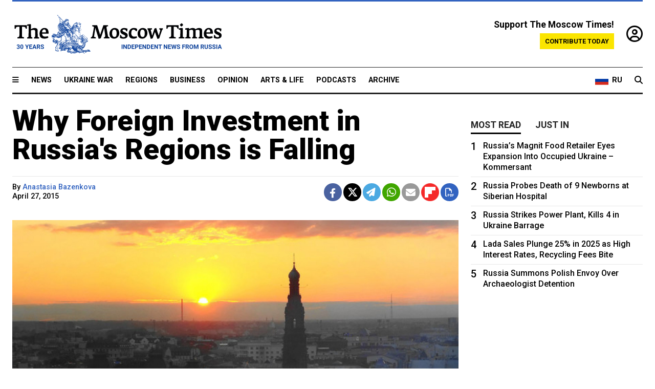

--- FILE ---
content_type: text/html; charset=UTF-8
request_url: https://www.themoscowtimes.com/2015/04/27/why-foreign-investment-in-russias-regions-is-falling-a46146
body_size: 13346
content:
<!DOCTYPE html>
<html lang="en">

<head>
  <meta name="googlebot" content="noarchive">

  <base href="https://www.themoscowtimes.com/" />
  <meta charset="utf-8">
  <meta http-equiv="X-UA-Compatible" content="IE=edge,chrome=1">
  <meta name="viewport" content="width=device-width, initial-scale=1" />
  <meta name="theme-color" content="#5882b5">
  <link rel="shortcut icon" href="https://static.themoscowtimes.com/img/icons/favicon.ico">

  <link rel="publisher" href="https://plus.google.com/114467228383524488842" />

  <link rel="apple-touch-icon-precomposed" sizes="152x152"
    href="https://static.themoscowtimes.com/img/icons/apple-touch-icon-152x152.png">
  <link rel="apple-touch-icon-precomposed" sizes="144x144"
    href="https://static.themoscowtimes.com/img/icons/apple-touch-icon-144x144.png">
  <link rel="apple-touch-icon-precomposed" sizes="120x120"
    href="https://static.themoscowtimes.com/img/icons/apple-touch-icon-120x120.png">
  <link rel="apple-touch-icon-precomposed" sizes="114x114"
    href="https://static.themoscowtimes.com/img/icons/apple-touch-icon-114x114.png">
  <link rel="apple-touch-icon-precomposed" sizes="76x76"
    href="https://static.themoscowtimes.com/img/icons/apple-touch-icon-76x76.png">
  <link rel="apple-touch-icon-precomposed" sizes="72x72"
    href="https://static.themoscowtimes.com/img/icons/apple-touch-icon-72x72.png">
  <link rel="apple-touch-icon-precomposed" href="https://static.themoscowtimes.com/img/icons/apple-touch-icon-57x57.png">

  <meta property="og:site_name" content="The Moscow Times" />

  <meta property="fb:admins" content="1190953093,691361317" />
  <meta property="fb:app_id" content="1446863628952411" />

  <meta name="twitter:site" content="@MoscowTimes">
  <meta name="twitter:creator" content="@MoscowTimes">
  <meta property="twitter:account_id" content="19527964">
  <meta name="twitter:card" content="summary_large_image"> <!-- or summary -->

  
<title>Why Foreign Investment in Russia's Regions is Falling</title>

	<link rel="canonical" href="https://www.themoscowtimes.com/2015/04/27/why-foreign-investment-in-russias-regions-is-falling-a46146">

	<meta name="keywords" content="">
	<meta name="news_keywords" content="">
	<meta name="description" content="  Ninety-five percent of Russian regions are unattractive to foreign investors, a study released last week in Moscow found, in a sign that investment is likely to remain sluggish after Russia emerges from a deep recession.">
	<meta name="thumbnail" content="https://static.themoscowtimes.com/image/320/b6/5da9bf25d38b4b7e89c8373830b82df5.jpg">
	<meta name="author" content="Anastasia Bazenkova">

	<meta property="og:url" content="https://www.themoscowtimes.com/2015/04/27/why-foreign-investment-in-russias-regions-is-falling-a46146">
	<meta property="og:title" content="Why Foreign Investment in Russia&#039;s Regions is Falling">
	<meta property="og:description" content="  Ninety-five percent of Russian regions are unattractive to foreign investors, a study released last week in Moscow found, in a sign that investment is likely to remain sluggish after Russia emerges from a deep recession.">
	<meta property="og:image" content="https://static.themoscowtimes.com/image/og/7c/46146__7cbf8542c92afd2ceaa934b5b9ec360a.jpg">
	<meta property="og:image:width" content="1200">
	<meta property="og:image:height" content="630">
	<meta property="article:author" content="Anastasia Bazenkova">
	<meta property="article:content_tier" content="free">
	<meta property="article:modified_time" content="2026-01-14T09:36:03+03:00">
	<meta property="article:published_time" content="2015-04-27T20:46:38+03:00">
	<meta property="article:publisher" content="https://www.facebook.com/MoscowTimes">
	<meta property="article:section" content="news">
	<meta property="article:tag" content="">
	<meta property="twitter:title" content="Why Foreign Investment in Russia&#039;s Regions is Falling">
	<meta property="twitter:description" content="  Ninety-five percent of Russian regions are unattractive to foreign investors, a study released last week in Moscow found, in a sign that investment is likely to remain sluggish after Russia emerges from a deep recession.">
	<meta property="twitter:image:src" content="https://static.themoscowtimes.com/image/og/7c/46146__7cbf8542c92afd2ceaa934b5b9ec360a.jpg">



<script type="application/ld+json" data-json-ld-for-pagemetadata>
	{"@context":"http:\/\/schema.org\/","@type":"NewsArticle","dateCreated":"2019-01-29T14:35:45+03:00","datePublished":"2015-04-27T20:46:38+03:00","dateModified":"2026-01-14T09:36:03+03:00","name":"Why Foreign Investment in Russia's Regions is Falling","headline":"Why Foreign Investment in Russia's Regions is Falling","description":"  Ninety-five percent of\u00a0Russian regions are unattractive to\u00a0foreign investors, a\u00a0study released last week in\u00a0Moscow found, in\u00a0a sign that investment is likely to\u00a0remain sluggish after Russia emerges from\u00a0a deep recession.","keywords":"","articleSection":"news","isAccessibleForFree":true,"mainEntityOfPage":"https:\/\/www.themoscowtimes.com\/2015\/04\/27\/why-foreign-investment-in-russias-regions-is-falling-a46146","url":"https:\/\/www.themoscowtimes.com\/2015\/04\/27\/why-foreign-investment-in-russias-regions-is-falling-a46146","thumbnailUrl":"https:\/\/static.themoscowtimes.com\/image\/320\/b6\/5da9bf25d38b4b7e89c8373830b82df5.jpg","image":{"@type":"ImageObject","url":"https:\/\/static.themoscowtimes.com\/image\/og\/7c\/46146__7cbf8542c92afd2ceaa934b5b9ec360a.jpg","width":1200,"height":630},"publisher":{"@type":"Organization","name":"The Moscow Times","logo":{"@type":"ImageObject","url":"https:\/\/static.themoscowtimes.com\/img\/logo.png","width":50,"height":50}},"inLanguage":{"@type":"Language","name":"English","alternateName":"English"},"printEdition":"5599","creator":"Anastasia Bazenkova","author":{"@type":"Person","name":"Anastasia Bazenkova","description":null,"image":"https:\/\/static.themoscowtimes.com\/avatar_default.jpg","url":"https:\/\/www.themoscowtimes.com\/author\/anastasia-bazenkova","sameAs":"http:\/\/www.twitter.com\/a_bazenkova"}}</script> <script type="application/ld+json" data-json-ld-for-pagemetadata>
	{"@context":"http:\/\/schema.org\/","@type":"BreadcrumbList","itemListElement":[{"@type":"ListItem","position":1,"name":"The Moscow Times","item":"https:\/\/www.themoscowtimes.com\/"},{"@type":"ListItem","position":2,"name":"Business","item":"https:\/\/www.themoscowtimes.com\/business"},{"@type":"ListItem","position":3,"name":"Why Foreign Investment in Russia's Regions is Falling","item":"https:\/\/www.themoscowtimes.com\/2015\/04\/27\/why-foreign-investment-in-russias-regions-is-falling-a46146"}]}</script> 
  <!-- load stylesheets -->
  <link type="text/css" href="https://static.themoscowtimes.com/css/main.css?v=88" rel="stylesheet" media="screen" />
  <!-- Other CSS assets -->
  
  <link rel="dns-prefetch" href="//www.google-analytics.com" />

  <script type="application/ld+json">
  {
    "@context": "http://schema.org",
    "@type": "NewsMediaOrganization",
    "address": {
      "@type": "PostalAddress",
      "addressCountry": "RU",
      "addressLocality": "Moscow",
      "postalCode": "",
      "streetAddress": ""
    },
    "name": "The Moscow Times",
    "email": "general@themoscowtimes.com",
    "telephone": "",
    "url": "https://themoscowtimes.com",
    "logo": "https://static.themoscowtimes.com/img/logo_1280.png"
  }
  </script>

  <script type="application/ld+json">
  {
    "@context": "https://schema.org",
    "@type": "WebSite",
    "url": "https://www.themoscowtimes.com/",
    }
  </script>
  
<!-- Google Tag Manager -->
<script>
	(function (w, d, s, l, i) {
		w[l] = w[l] || [];
		w[l].push({
			"gtm.start": new Date().getTime(),
			event: "gtm.js",
		});
		var f = d.getElementsByTagName(s)[0],
			j = d.createElement(s),
			dl = l != "dataLayer" ? "&l=" + l : "";
		j.async = true;
		j.src = "https://www.googletagmanager.com/gtm.js?id=" + i + dl;
		f.parentNode.insertBefore(j, f);
	})(window, document, "script", "dataLayer", "GTM-TR8JKK");
</script>
<!-- End Google Tag Manager -->

<!-- Global site tag (gtag.js) - GA4 -->
<script
	async
	src="https://www.googletagmanager.com/gtag/js?id=G-7PDWRZPVQJ"
></script>
<script>
	window.dataLayer = window.dataLayer || [];
	function gtag() {
		dataLayer.push(arguments);
	}
	gtag("js", new Date());
	gtag("config", "G-7PDWRZPVQJ", {
		send_page_view: false,
	});
</script>

<!-- Yandex Zen -->
<meta name="yandex-verification" content="45c6975db53b11d6" /></head>


<body class="article-item" y-use="Main">
  <!-- Google Tag Manager (noscript) -->
<noscript><iframe
		src="https://www.googletagmanager.com/ns.html?id=GTM-TR8JKK"
		height="0"
		width="0"
		style="display: none; visibility: hidden"></iframe>
</noscript>
<!-- End Google Tag Manager (noscript) -->




  
<div y-use="ProgressBar" class="progress-bar"></div>


   
<div class="container">
  <div class="site-header py-3 hidden-xs">
	<a href="https://www.themoscowtimes.com/" class="site-header__logo" title="The Moscow Times - Independent News from Russia" >
		<img src="https://static.themoscowtimes.com/img/logo_tmt_30_yo.svg" alt="The Moscow Times"  />
	</a>

		<div class="site-header__contribute contribute-teaser hidden-xs">
		<div class="contribute-teaser__cta mb-1">Support The Moscow Times!</div>
		<a class="contribute-teaser__button"
		   href="https://www.themoscowtimes.com/contribute?utm_source=contribute&utm_medium=internal-header"
		   class="contribute-teaser__cta">Contribute today</a>
	</div>


	<div class="site-header__account">
		<div class="identity" aria-label="[[account]]">
	<a y-name="signin" href="https://www.themoscowtimes.com/account" class="identity__signin">
		<i class="fa fa-user-circle-o"></i>
	</a>


	<div y-name="account" class="identity__account" style="display:none">
		<div class="identity__letter" href="https://www.themoscowtimes.com/account" y-name="letter"></div>
		<div y-name="menu" class="identity__menu" style="display:none">
			<a class="identity__menu__item identity__dashboard" href="https://www.themoscowtimes.com/account">My account</a>
			<a class="identity__menu__item identity__signout" href="https://www.themoscowtimes.com/account/signout">Signout</a>
		</div>
	</div>
</div>	</div>


</div></div>

<div class="container">
	<div class="navigation" y-use="Navigation">

	
<div class="nav-expanded" style="display: none;" y-name="expanded">
	<div class="nav-overlay"></div>
	<div class="nav-container" y-name="container">
		<div class="container">
			<div class="nav-container__inner">
				<div class="nav-expanded__header">
					<div class="nav-expanded__close" y-name="close">&times;</div>
				</div>
				<nav class="">
					<ul class="depth-0" >

<li class="has-child" >
<a href="#" >Sections</a>
<ul class="depth-1" >

<li class="" >
<a href="/" >Home</a>
</li>

<li class="" >
<a href="https://www.themoscowtimes.com/ukraine-war" >Ukraine War</a>
</li>

<li class="" >
<a href="/news" >News</a>
</li>

<li class="" >

</li>

<li class="" >
<a href="/opinion" >Opinion</a>
</li>

<li class="" >
<a href="/business" >Business</a>
</li>

<li class="" >
<a href="/arts-and-life" >Arts and Life</a>
</li>

</ul>

</li>

<li class="has-child" >
<a href="#" ></a>
<ul class="depth-1" >

<li class="" >
<a href="/tag/Regions" >Regions</a>
</li>

<li class="" >
<a href="/podcasts" >Podcasts</a>
</li>

<li class="" >
<a href="/galleries" >Galleries</a>
</li>

<li class="" >
<a href="/newsletters" >Newsletters</a>
</li>

<li class="" >
<a href="/lectures" >TMT Lecture Series</a>
</li>

<li class="" >
<a href="/search" >Archive</a>
</li>

</ul>

</li>

<li class="has-child" >
<a href="#" >Multimedia projects</a>
<ul class="depth-1" >

<li class="" >
<a href="https://mothersanddaughters.themoscowtimes.com/" >Mothers &amp; Daughters</a>
</li>

<li class="" >
<a href="https://generationp.themoscowtimes.com/" >Generation P</a>
</li>

</ul>

</li>

</ul>
				</nav>
			</div>
		</div>
	</div>
</div>


	<nav class="nav-top">
		<div class="menu-trigger" y-name="open"><i class="fa fa-reorder"></i></div>
		<div class="nav-top__logo--xs hidden-sm-up">
			<a href="https://www.themoscowtimes.com/" class="site-header__logo " title="The Moscow Times - Independent News from Russia">
				<img src="https://static.themoscowtimes.com/img/logo_tmt_30_yo.svg" alt="The Moscow Times" />
			</a>
		</div>
		<ul class="nav-top__list" >

<li class="" >
<a href="/news" >News</a>
</li>

<li class="" >
<a href="https://www.themoscowtimes.com/ukraine-war" >Ukraine War</a>
</li>

<li class="" >
<a href="/tag/Regions" >Regions</a>
</li>

<li class="" >
<a href="/business" >Business</a>
</li>

<li class="" >
<a href="/opinion" >Opinion</a>
</li>

<li class="" >
<a href="https://www.themoscowtimes.com/arts-and-life" >Arts &amp; Life</a>
</li>

<li class="" >
<a href="/podcasts" >Podcasts</a>
</li>

<li class="" >
<a href="/search" >Archive</a>
</li>

</ul>

		<div class="nav-top__wrapper">
			<div class="nav-top__extra">
				<a href="https://ru.themoscowtimes.com" class="nav-top__lang-toggle">
					<svg xmlns="http://www.w3.org/2000/svg" viewBox="0 0 9 6" width="26" height="18">
						<rect fill="#fff" width="9" height="3" />
						<rect fill="#d52b1e" y="3" width="9" height="3" />
						<rect fill="#0039a6" y="2" width="9" height="2" />
					</svg>
					<span>RU</span>
				</a>
			</div>
			<a href="https://www.themoscowtimes.com/search" title="Search" class="nav-top__search">
				<i class="fa fa-search"></i>
			</a>
			<div class="nav-top__account hidden-sm-up">
				 <div class="identity" aria-label="[[account]]">
	<a y-name="signin" href="https://www.themoscowtimes.com/account" class="identity__signin">
		<i class="fa fa-user-circle-o"></i>
	</a>


	<div y-name="account" class="identity__account" style="display:none">
		<div class="identity__letter" href="https://www.themoscowtimes.com/account" y-name="letter"></div>
		<div y-name="menu" class="identity__menu" style="display:none">
			<a class="identity__menu__item identity__dashboard" href="https://www.themoscowtimes.com/account">My account</a>
			<a class="identity__menu__item identity__signout" href="https://www.themoscowtimes.com/account/signout">Signout</a>
		</div>
	</div>
</div> 			</div>
		</div>
	</nav>
</div></div>

<div class="container">
	 	<div class="contribute-teaser-mobile hidden-sm-up">
		<div class="contribute-teaser-mobile__cta">
			<span>Support The Moscow Times!</span>
		</div>
		<div class="contribute-teaser-mobile__container">
			<a class="contribute-teaser-mobile__container__button"
			   href="https://www.themoscowtimes.com/contribute?utm_source=contribute&utm_medium=internal-header-mobile"
			   class="contribute-teaser__cta">Contribute today</a>
		</div>

	</div>
 </div>



<article y-use="article.IsIntersecting">

	<!--[[[article:46146]]]-->
	<div class="gtm-section gtm-type" data-section="news"
		data-type="default">
		<!-- Google Tag Manager places Streamads based on these classes -->
	</div>

		<div class="container article-container" id="article-id-46146"
		data-page-id="46146" data-next-id="46145"
		data-article-url="https://www.themoscowtimes.com/2015/04/27/why-foreign-investment-in-russias-regions-is-falling-a46146"
		data-article-title="Why Foreign Investment in Russia's Regions is Falling">
		

		<div class="row-flex gutter-2">
			<div class="col">
								<article class="article article--news">
					<header class="article__header ">
																		<h1><a href="https://www.themoscowtimes.com/2015/04/27/why-foreign-investment-in-russias-regions-is-falling-a46146">Why Foreign Investment in Russia's Regions is Falling</a>
						</h1>
						<h2></h2>
					</header>

					<div class="article__byline byline  ">
						<div class="row-flex">
							<div class="col">
								<div class="byline__details">

																																													
									<div class="byline__details__column">
										<div class="byline__author">
											By <a href="https://www.themoscowtimes.com/author/anastasia-bazenkova" class="byline__author__name" title="Anastasia Bazenkova">Anastasia Bazenkova</a>										</div>


																					<time class="byline__datetime timeago"
												datetime="2015-04-27T20:46:38+03:00" y-use="Timeago">
												April 27, 2015											</time>
																			</div>
								</div>
							</div>

							<div class="col-auto">
								<div class="byline__social">
									<div class="social">
	<a href="https://www.facebook.com/sharer/sharer.php?u=https://www.themoscowtimes.com/2015/04/27/why-foreign-investment-in-russias-regions-is-falling-a46146" class="social__icon social__icon--facebook" target="_blank" title="Share on Facebook"><i class="fa fa-brands fa-facebook"></i></a>
	<a href="https://twitter.com/intent/tweet/?url=https://www.themoscowtimes.com/2015/04/27/why-foreign-investment-in-russias-regions-is-falling-a46146&text=Why Foreign Investment in Russia&#039;s Regions is Falling" class="social__icon social__icon--x-twitter" target="_blank" title="Share on Twitter"><i class="fa fa-brands fa-x-twitter"></i></a>
	<a href="https://telegram.me/share/url?url=https://www.themoscowtimes.com/2015/04/27/why-foreign-investment-in-russias-regions-is-falling-a46146" class="social__icon social__icon--telegram" target="_blank" title="Share on Telegram"><i class="fa fa-paper-plane"></i></a>
	<a href="https://wa.me/?text=https://www.themoscowtimes.com/2015/04/27/why-foreign-investment-in-russias-regions-is-falling-a46146" class="social__icon social__icon--whatsapp"><i class="fa fa-whatsapp" target="_blank" title="Share on WhatsApp"></i></a>
	<a href="/cdn-cgi/l/email-protection#[base64]" class="social__icon social__icon--email"><i class="fa fa-envelope" target="_blank" title="Share with email"></i></a>
	<a href="https://flipboard.com" data-flip-widget="shareflip" class="social__icon social__icon--flipboard" title="Share on Flipboard"><img src="https://static.themoscowtimes.com/img/flipboard_mrrw.png" /></a>
	<a href="https://www.themoscowtimes.com/2015/04/27/why-foreign-investment-in-russias-regions-is-falling-a46146/pdf" class="social__icon social__icon--pdf"><i class="fa fa-file-pdf-o" target="_blank" title="Download as PDF"></i></a>
</div>
								</div>
							</div>
						</div>
					</div>

					
										<figure class="article__featured-image featured-image">
						<img src="https://static.themoscowtimes.com/image/article_1360/b6/5da9bf25d38b4b7e89c8373830b82df5.jpg" />
												<figcaption class="">
							<span class="article__featured-image__caption featured-image__caption">
								A view of Kazan, Tatarstan.							</span>
							<span class="article__featured-image__credits featured-image__credits">
															</span>
						</figcaption>
											</figure>
					

					<div class="article__content-container">
						<div class="article__content" y-name="article-content">
															
																	<div data-id="article-block-type"
										class="article__block article__block--html article__block--column ">
										
<p>Ninety-five percent of&nbsp;Russian regions are unattractive to&nbsp;foreign investors, a&nbsp;study released last week in&nbsp;Moscow found, in&nbsp;a sign that investment is likely to&nbsp;remain sluggish after Russia emerges from&nbsp;a deep recession. </p>
 
<p>Only a&nbsp;few regions are managing to&nbsp;create favorable investment conditions for&nbsp;foreigners, according to&nbsp;an investment attractiveness index presented by&nbsp;Russian ratings agency Expert RA last week.</p>
 
<p>The&nbsp;key reason for&nbsp;the poor investment climate was a&nbsp;lack of&nbsp;support from&nbsp;local authorities, the&nbsp;agency said. </p>
 
<p>&quot;Investment has already fallen in&nbsp;70 percent of&nbsp;regions,&quot; Dmitry Kabalinsky, head of&nbsp;the corporate ratings department at&nbsp;Expert RA, said at&nbsp;the &quot;Regions of&nbsp;Russia: perspectives of&nbsp;development and&nbsp;new opportunities&quot; conference, where the&nbsp;index was revealed.</p>
 
<p>According to&nbsp;state statistics agency Rosstat, investment fell 6.3 percent in&nbsp;the first three months of&nbsp;2015.</p>
 
<p>The&nbsp;weak figures come as Russia's economy is expected to&nbsp;shrink by&nbsp;up to&nbsp;5 percent this year. The&nbsp;price of&nbsp;oil&nbsp;&mdash; the&nbsp;mainstay of&nbsp;Russia's government finances&nbsp;&mdash; has fallen by&nbsp;over 40 percent since a&nbsp;peak last summer, while sanctions imposed by&nbsp;the United States and&nbsp;European Union last year over Moscow's actions in&nbsp;Ukraine have curbed the&nbsp;flow of&nbsp;Western cash to&nbsp;Russia. </p>
 
<p>Cash transfers from&nbsp;Moscow to&nbsp;the regions&nbsp;&mdash; a&nbsp;key source of&nbsp;local income&nbsp;&mdash; have fallen over the&nbsp;past five years by&nbsp;25 percent, said Kabalinsky. </p>
 
<p>The&nbsp;World Bank warned earlier this month that Russia faces an&nbsp;&quot;era of&nbsp;small potential growth&quot; due in&nbsp;part to&nbsp;weak investment.</p>
 
<p>But the&nbsp;crisis also has its advantages for&nbsp;foreign investors, according to&nbsp;Kabalinsky. Before last year, production costs in&nbsp;Russia were higher than in&nbsp;the United States and&nbsp;Europe, but a&nbsp;sharp devaluation of&nbsp;the ruble has reversed this, swelling the&nbsp;buying power of&nbsp;foreign currency investors.</p>
 
<p>The&nbsp;ruble has fallen by&nbsp;35 percent to&nbsp;the U.S. dollar since the&nbsp;start of&nbsp;2014.</p>
 
<p>According to&nbsp;a regional investment climate rating conducted last year by&nbsp;the Agency for&nbsp;Strategic Initiatives, a&nbsp;government-sponsored organization meant to&nbsp;provide support for&nbsp;Russian and&nbsp;foreign investors, the&nbsp;most successful regions at&nbsp;luring investors and&nbsp;implementing investment projects over the&nbsp;past five years are the&nbsp;Kaluga and&nbsp;Lipetsk regions in&nbsp;central Russia, the&nbsp;republic of&nbsp;Tatarstan, the&nbsp;Sverdlovsk region in&nbsp;the Urals and&nbsp;the Kostroma region to&nbsp;the north of&nbsp;Moscow. </p>
 
<p>Of&nbsp;these regions, only Tatarstan has a&nbsp;well-developed oil industry.</p>
 
<p>&quot;The regions that have showed great success in&nbsp;attracting investment do not have the&nbsp;resources that the&nbsp;oil regions do,&quot; Svetlana Chupsheva, the&nbsp;agency's corporate director, said at&nbsp;the conference.</p>
 
<p>The&nbsp;best-performing regions achieved their results through well-developed organizational and&nbsp;informational investor support mechanisms, development of&nbsp;transportation systems and&nbsp;efficient processing of&nbsp;documents, the&nbsp;Agency for&nbsp;Strategic Initiatives said.</p>
 
<p>Any region could implement these measures, but they don't, Chupsheva said.</p>
 
<p>Many regions still see the&nbsp;arrival of&nbsp;foreign companies as something dangerous.</p>
 
<p>&quot;When we go to&nbsp;towns with populations under one million, we often still have to&nbsp;explain to&nbsp;the heads of&nbsp;the regions that we will not ruin local business, but will contribute to&nbsp;its development,&quot; said Galina Panina, communications manager at&nbsp;French construction goods retailer Leroy Merlin.</p>
 
<p>Regional administrations have only begun to&nbsp;understand that foreign investment can boost the&nbsp;local business in&nbsp;recent years, Panina said.</p>
 
<p>Expert RA surveyed investors in&nbsp;seven Russian regions and&nbsp;named the&nbsp;biggest challenges facing investors in&nbsp;Russia as inefficient support from&nbsp;the local administration, poor protection against corruption, difficulties in&nbsp;connecting to&nbsp;electricity and&nbsp;running water and&nbsp;obtaining licenses and&nbsp;permits.</p>
 
<p>National legislation provides equal regulations for&nbsp;working with entrepreneurs, but there is a&nbsp;dramatic gap between the&nbsp;regions at&nbsp;the top of&nbsp;the index and&nbsp;those at&nbsp;the bottom.</p>
 
<p>In&nbsp;Tatarstan, obtaining a&nbsp;construction permit requires 40 days, while the&nbsp;worst rate among the&nbsp;regions is 530 days, according to&nbsp;Chupsheva, who did not name the&nbsp;region in&nbsp;question.</p>
 
<p>Expert RA's index singled out the&nbsp;Tuva republic and&nbsp;the republic of&nbsp;Ingushetia as regions with extremely high investment risks and&nbsp;low potential. </p>
 
<p>The&nbsp;index put Moscow came first for&nbsp;investment potential, followed by&nbsp;the Moscow region, St. Petersburg and&nbsp;the Krasnodar region. </p>
 
<p>Yet, despite the&nbsp;constraints, some investors still see opportunities.</p>
 
<p>Thomas Kerhuel, commercial director at&nbsp;Franco-Russian Chamber of&nbsp;Commerce, said that &quot;Russian regions have a&nbsp;huge potential due to&nbsp;the increasing purchasing power caused by&nbsp;the rising standard of&nbsp;living.&quot; </p>
 
<p>Household wealth in&nbsp;Russia raced upward in&nbsp;the 2000s, but began to&nbsp;fall last year as the&nbsp;economic crisis deepened.  </p>
 
<p>The&nbsp;Kaluga region has been creative about luring foreigners, building 10 huge industrial parks and&nbsp;allowing investors direct contact with the&nbsp;governor, according to&nbsp;Alexei Laptev, the&nbsp;first deputy governor. </p>
 
<p>Laptev said that since 2006 the&nbsp;Kaluga region has attracted about 2.5 billion dollars of&nbsp;investment each year, or a&nbsp;total of&nbsp;more than 14 billion dollars, half of&nbsp;which is foreign direct investment.</p>
 
<p>Direct access to&nbsp;the governor has also been introduced by&nbsp;the governor of&nbsp;the Ulyanovsk region, and&nbsp;has gone down a&nbsp;treat with investors. </p>
 
<p>Development in&nbsp;the Russian regions always starts with meeting local authorities, because companies are dependent at&nbsp;every stage on&nbsp;regional governments, said Kryshtof Tkachik, director of&nbsp;regional expansion of&nbsp;Leroy Merlin Russia.</p>
 
<p>&quot;It's much easy to&nbsp;go to&nbsp;a region where the&nbsp;authorities are open for&nbsp;a dialogue,&quot; said Leroy Merlin's Panina. </p>
 
<p>&quot;If direct contact with every mayor or governor was possible, a&nbsp;lot more could be done to&nbsp;improve the&nbsp;investment climate in&nbsp;the regions,&quot; she said.</p>
 
<div class="articlebottom"> 
  <div class="vtext"> 
    <p>Contact the&nbsp;author at&nbsp;<a href="/cdn-cgi/l/email-protection#0f6d66757d6a7f607d7b6a7d4f66626a6b666e217d7a"><span class="__cf_email__" data-cfemail="9af8f3e0e8ffeaf5e8eeffe8daf3f7fffef3fbb4e8ef">[email&#160;protected]</span></a> 
      <br />
     </p>
   </div>
 </div>
 
<p></p>
 																				
									</div>
																					</div>

						
						
						<div class="article__bottom">

						</div>

						
						
						<div class="hidden-md-up">
																											</div>
						
						<div class="">
							
<div
	class="newsletterbanner newsletterbanner--article mb-3"
	y-use="newsletter.Banner"
	data-newsletter="newsletter"
	data-url="https://www.themoscowtimes.com/newsletter"
>
	<h4 class="newsletterbanner__title">Sign up for our free weekly newsletter</h4>
	<div class="newsletterbanner__teaser">
		Our weekly newsletter contains a hand-picked selection of news, features, analysis and more from The Moscow Times. You will receive it in your mailbox every Friday. Never miss the latest news from Russia.		<a href="https://www.themoscowtimes.com/newsletterpreview/article" target="_blank" class="newsletterbanner__teaser__link">Preview</a>
	</div>
	<div>
		<div class="newsletterbanner__inputs">
			<input class="newsletterbanner__email" type="email" placeholder="Your email" y-name="email" />
			<input class="newsletterbanner__name" type="text" placeholder="Your name" y-name="name" />
			<button class="newsletterbanner__button button button--color-3" y-name="submit">Subscribe</button>
		</div>
		<span class="newsletterbanner__disclaimer">
			<em>Subscribers agree to the <a href="https://www.themoscowtimes.com/page/privacy-policy">Privacy Policy</a> </em>
		</span>
		<div class="newsletterbanner__error" y-name="error" style="display:none"></div>
		<div class="newsletterbanner__message" y-name="done" style="display:none">We sent a confirmation to your email. Please confirm your subscription.</div>
	</div>
</div>						</div>

												<div 
	class="contribute-article p-3 mb-3" 
	y-use="contribute2.Article" 
	data-contribute="https://www.themoscowtimes.com/contribute"
	data-remind="https://www.themoscowtimes.com/contribute2/remind"
>
		<p><strong>A Message from The Moscow Times:</strong></p>
	<p>Dear readers,</p>
	<p>We are facing unprecedented challenges. Russia's Prosecutor General's Office has designated The Moscow Times as an "undesirable" organization, criminalizing our work and putting our staff at risk of prosecution. This follows our earlier unjust labeling as a "foreign agent."</p>
	<p>These actions are direct attempts to silence independent journalism in Russia. The authorities claim our work "discredits the decisions of the Russian leadership." We see things differently: we strive to provide accurate, unbiased reporting on Russia.</p>
	<p>We, the journalists of The Moscow Times, refuse to be silenced. But to continue our work, <a href="https://www.themoscowtimes.com/contribute?utm_source=contribute&utm_medium=article" title="we need your help">we need your help</a>.</p>
	<p><span class="contribute-article__strike">Your support, no matter how small, makes a world of difference. If you can, please support us monthly starting from just <span y-name="sign">$</span>2.</span> It's quick to set up, and every contribution makes a significant impact.</p>
	<p>By supporting The Moscow Times, you're defending open, independent journalism in the face of repression. Thank you for standing with us.</p>


	<div class="contribute-selection">
		<div class="contribute-selection__period">
			<div class="contribute-button" y-name="period period-once" data-period="once">
				Once
			</div>
			<div class="contribute-button"  y-name="period period-monthly" data-period="monthly">
				Monthly
			</div>
			<div class="contribute-button"  y-name="period period-annual" data-period="annual">
				Annual
			</div>
		</div>
		<div class="contribute-selection__amount" >
			<div class="contribute-button" y-name="amount amount-0"></div>
			<div class="contribute-button" y-name="amount amount-1"></div>
			<div class="contribute-button contribute-selection__amount__other" y-name="amount amount-2"></div>
		</div>
		<div class="contribute-selection__submit mb-3">
			<div class="contribute-button contribute-button--fit contribute-button--secondary" y-name="continue">
				Continue <i class="fa fa-arrow-right"></i>
			</div>
			<div class="contribute-selection__submit__methods">
				<img src="https://static.themoscowtimes.com/img/contribute/payment_icons.png" alt="paiment methods" width="160" />
			</div>
		</div>
		<div class="contribute-article__payoff">Not ready to support today? <br class="hidden-sm-up" /><span class="contribute-article__payoff__link clickable" y-name="later">Remind me later</span>.</div>
	</div>
	
	<div class="contribute-article__reminder" y-name="reminder" hidden>
		<div class="contribute-article__reminder__close clickable" y-name="close">&times;</div>
		<h4 class="mb-1"><strong>Remind me next month</strong></h4>
		<div class="contribute-article__reminder__grid mb-2" y-name="form">
			<div> 
				<div  class="contribute-article__reminder__error y-name="error" hidden></div>
				<input type="email" class="contribute-article__reminder__input" y-name="email" placeholder="Email">
			</div>
			<div class="contribute-button contribute-button--secondary" y-name="submit">
				Remind me <i class="fa fa-arrow-right"></i>
			</div>
		</div>
		<div y-name="done" hidden>
			<span class="contribute-article__strike mb-2">Thank you! Your reminder is set.</span>
		</div>
		<div class="contribute-article__reminder__info">
			We will send you one reminder email a month from now. For details on the personal data we collect and how it is used, please see our <a href="https://www.themoscowtimes.com/page/privacy-policy" target="_blank" title="privacy policy">Privacy Policy</a>.
		</div>
	</div>
	
</div>
						 <div class="social">
	<a href="https://www.facebook.com/sharer/sharer.php?u=https://www.themoscowtimes.com/2015/04/27/why-foreign-investment-in-russias-regions-is-falling-a46146" class="social__icon social__icon--facebook" target="_blank" title="Share on Facebook"><i class="fa fa-brands fa-facebook"></i></a>
	<a href="https://twitter.com/intent/tweet/?url=https://www.themoscowtimes.com/2015/04/27/why-foreign-investment-in-russias-regions-is-falling-a46146&text=Why Foreign Investment in Russia&#039;s Regions is Falling" class="social__icon social__icon--x-twitter" target="_blank" title="Share on Twitter"><i class="fa fa-brands fa-x-twitter"></i></a>
	<a href="https://telegram.me/share/url?url=https://www.themoscowtimes.com/2015/04/27/why-foreign-investment-in-russias-regions-is-falling-a46146" class="social__icon social__icon--telegram" target="_blank" title="Share on Telegram"><i class="fa fa-paper-plane"></i></a>
	<a href="https://wa.me/?text=https://www.themoscowtimes.com/2015/04/27/why-foreign-investment-in-russias-regions-is-falling-a46146" class="social__icon social__icon--whatsapp"><i class="fa fa-whatsapp" target="_blank" title="Share on WhatsApp"></i></a>
	<a href="/cdn-cgi/l/email-protection#[base64]" class="social__icon social__icon--email"><i class="fa fa-envelope" target="_blank" title="Share with email"></i></a>
	<a href="https://flipboard.com" data-flip-widget="shareflip" class="social__icon social__icon--flipboard" title="Share on Flipboard"><img src="https://static.themoscowtimes.com/img/flipboard_mrrw.png" /></a>
	<a href="https://www.themoscowtimes.com/2015/04/27/why-foreign-investment-in-russias-regions-is-falling-a46146/pdf" class="social__icon social__icon--pdf"><i class="fa fa-file-pdf-o" target="_blank" title="Download as PDF"></i></a>
</div>
 					</div>

				</article>
			</div>


			<div class="col-auto hidden-sm-down">
				<aside class="sidebar">

															
					<!-- Article sidebar -->
					   
					<div class="sidebar__sticky">
						<div class="tabs" y-use="Tabs" data-active="tabs__tab--active">
							<section class="sidebar__section">
								<div class="sidebar__section__header">
									<div class="tabs__tab" y-name="tab" data-content="mostread">
										<h3 class="tab__header header--style-3">Most read</h3>
									</div>

									<div class="tabs__tab" y-name="tab" data-content="justin">
										<h3 class="tab__header header--style-3">Just in</h3>
									</div>
								</div>

								<div class="tabs__content" y-name="content justin">
									<ul class="listed-articles">
			<li class="listed-articles__item">
			
<div class="article-excerpt-tiny">
	<a 
		href="https://www.themoscowtimes.com/2026/01/13/russias-leading-publisher-shutters-queer-interest-ya-imprint-months-after-extremism-arrests-a91673"
		title="Russia’s Leading Publisher Shutters Queer-Interest YA Imprint Months After ‘Extremism’ Arrests"
		data-track="just-in-link Russia’s Leading Publisher Shutters Queer-Interest YA Imprint Months After ‘Extremism’ Arrests"
	>
				<time class="article-excerpt-tiny__time  "
			datetime="2026-01-13T19:15:26+03:00" y-use="Timeago">
			Jan. 13, 2026		</time>
				<h5 class="article-excerpt-tiny__headline ">
			Russia’s Leading Publisher Shutters Queer-Interest YA Imprint Months After ‘Extremism’ Arrests		</h5>
	</a>
</div>		</li>
			<li class="listed-articles__item">
			 
<div class="article-excerpt-tiny">
	<a 
		href="https://www.themoscowtimes.com/2026/01/13/one-in-3-russian-rescue-hubs-lack-aircraft-as-carriers-decline-unprofitable-state-contracts-a91670"
		title="One in 3 Russian Rescue Hubs Lack Aircraft as Carriers Decline Unprofitable State Contracts"
		data-track="just-in-link One in 3 Russian Rescue Hubs Lack Aircraft as Carriers Decline Unprofitable State Contracts"
	>
				<time class="article-excerpt-tiny__time  "
			datetime="2026-01-13T17:47:27+03:00" y-use="Timeago">
			Jan. 13, 2026		</time>
				<h5 class="article-excerpt-tiny__headline ">
			One in 3 Russian Rescue Hubs Lack Aircraft as Carriers Decline Unprofitable State Contracts		</h5>
	</a>
</div> 		</li>
			<li class="listed-articles__item">
			 
<div class="article-excerpt-tiny">
	<a 
		href="https://www.themoscowtimes.com/2026/01/13/drone-hits-tanker-scheduled-to-load-kazakh-oil-at-russian-port-a91671"
		title="Drone Hits Tanker Scheduled to Load Kazakh Oil at Russian Port"
		data-track="just-in-link Drone Hits Tanker Scheduled to Load Kazakh Oil at Russian Port"
	>
				<time class="article-excerpt-tiny__time  "
			datetime="2026-01-13T17:14:02+03:00" y-use="Timeago">
			Jan. 13, 2026		</time>
				<h5 class="article-excerpt-tiny__headline ">
			Drone Hits Tanker Scheduled to Load Kazakh Oil at Russian Port		</h5>
	</a>
</div> 		</li>
			<li class="listed-articles__item">
			 
<div class="article-excerpt-tiny">
	<a 
		href="https://www.themoscowtimes.com/2026/01/13/almost-half-of-putins-2025-decrees-kept-secret-vyorstka-a91668"
		title="Almost Half of Putin’s 2025 Decrees Kept Secret – Vyorstka"
		data-track="just-in-link Almost Half of Putin’s 2025 Decrees Kept Secret – Vyorstka"
	>
				<time class="article-excerpt-tiny__time  "
			datetime="2026-01-13T16:06:59+03:00" y-use="Timeago">
			Jan. 13, 2026		</time>
				<h5 class="article-excerpt-tiny__headline ">
			Almost Half of Putin’s 2025 Decrees Kept Secret – Vyorstka		</h5>
	</a>
</div> 		</li>
			<li class="listed-articles__item">
			 
<div class="article-excerpt-tiny">
	<a 
		href="https://www.themoscowtimes.com/2026/01/13/snow-storm-paralyzes-kamchatka-a91665"
		title="Snow Storm Paralyzes Kamchatka"
		data-track="just-in-link Snow Storm Paralyzes Kamchatka"
	>
				<time class="article-excerpt-tiny__time  "
			datetime="2026-01-13T15:53:55+03:00" y-use="Timeago">
			Jan. 13, 2026		</time>
				<h5 class="article-excerpt-tiny__headline ">
			Snow Storm Paralyzes Kamchatka		</h5>
	</a>
</div> 		</li>
			<li class="listed-articles__item">
			 
<div class="article-excerpt-tiny">
	<a 
		href="https://www.themoscowtimes.com/2026/01/13/russia-plans-new-economics-textbook-reviving-stalin-era-ideas-a91666"
		title="Russia Plans New Economics Textbook Reviving Stalin-Era Ideas"
		data-track="just-in-link Russia Plans New Economics Textbook Reviving Stalin-Era Ideas"
	>
				<time class="article-excerpt-tiny__time  "
			datetime="2026-01-13T15:43:38+03:00" y-use="Timeago">
			Jan. 13, 2026		</time>
				<h5 class="article-excerpt-tiny__headline ">
			Russia Plans New Economics Textbook Reviving Stalin-Era Ideas		</h5>
	</a>
</div> 		</li>
			<li class="listed-articles__item">
			 
<div class="article-excerpt-tiny">
	<a 
		href="https://www.themoscowtimes.com/2026/01/13/lada-sales-plunge-25-in-2025-as-high-interest-rates-recycling-fees-bite-a91662"
		title="Lada Sales Plunge 25% in 2025 as High Interest Rates, Recycling Fees Bite"
		data-track="just-in-link Lada Sales Plunge 25% in 2025 as High Interest Rates, Recycling Fees Bite"
	>
				<time class="article-excerpt-tiny__time  "
			datetime="2026-01-13T13:46:00+03:00" y-use="Timeago">
			Jan. 13, 2026		</time>
				<h5 class="article-excerpt-tiny__headline ">
			Lada Sales Plunge 25% in 2025 as High Interest Rates, Recycling Fees Bite		</h5>
	</a>
</div> 		</li>
	</ul>								</div>

								<div class="tabs__content" y-name="content mostread" style="display: none">
									<ul class="ranked-articles">
						<li class="ranked-articles__item">
			
<div class="article-excerpt-ranked ranked-articles__article-excerpt-ranked">
	<a href="https://www.themoscowtimes.com/2026/01/13/russias-magnit-food-retailer-eyes-expansion-into-occupied-ukraine-kommersant-a91661" title="Russia’s Magnit Food Retailer Eyes Expansion Into Occupied Ukraine – Kommersant">
		<div class="article-excerpt-ranked__rank">
			1		</div>
		<div class="article-excerpt-ranked__item">
							

									<h5 class="article-excerpt-ranked__headline">
				Russia’s Magnit Food Retailer Eyes Expansion Into Occupied Ukraine – Kommersant			</h5>
		</div>
	</a>
</div>		</li>
					<li class="ranked-articles__item">
			 
<div class="article-excerpt-ranked ranked-articles__article-excerpt-ranked">
	<a href="https://www.themoscowtimes.com/2026/01/13/russia-probes-death-of-9-newborns-at-siberian-hospital-a91659" title="Russia Probes Death of 9 Newborns at Siberian Hospital ">
		<div class="article-excerpt-ranked__rank">
			2		</div>
		<div class="article-excerpt-ranked__item">
							 

 									<h5 class="article-excerpt-ranked__headline">
				Russia Probes Death of 9 Newborns at Siberian Hospital 			</h5>
		</div>
	</a>
</div> 		</li>
					<li class="ranked-articles__item">
			 
<div class="article-excerpt-ranked ranked-articles__article-excerpt-ranked">
	<a href="https://www.themoscowtimes.com/2026/01/13/russia-strikes-power-plant-kills-4-in-ukraine-barrage-a91663" title="Russia Strikes Power Plant, Kills 4 in Ukraine Barrage">
		<div class="article-excerpt-ranked__rank">
			3		</div>
		<div class="article-excerpt-ranked__item">
							 

 									<h5 class="article-excerpt-ranked__headline">
				Russia Strikes Power Plant, Kills 4 in Ukraine Barrage			</h5>
		</div>
	</a>
</div> 		</li>
					<li class="ranked-articles__item">
			 
<div class="article-excerpt-ranked ranked-articles__article-excerpt-ranked">
	<a href="https://www.themoscowtimes.com/2026/01/13/lada-sales-plunge-25-in-2025-as-high-interest-rates-recycling-fees-bite-a91662" title="Lada Sales Plunge 25% in 2025 as High Interest Rates, Recycling Fees Bite">
		<div class="article-excerpt-ranked__rank">
			4		</div>
		<div class="article-excerpt-ranked__item">
							 

 									<h5 class="article-excerpt-ranked__headline">
				Lada Sales Plunge 25% in 2025 as High Interest Rates, Recycling Fees Bite			</h5>
		</div>
	</a>
</div> 		</li>
					<li class="ranked-articles__item">
			 
<div class="article-excerpt-ranked ranked-articles__article-excerpt-ranked">
	<a href="https://www.themoscowtimes.com/2026/01/13/russia-summons-polish-envoy-over-archaeologist-detention-a91664" title="Russia Summons Polish Envoy Over Archaeologist Detention">
		<div class="article-excerpt-ranked__rank">
			5		</div>
		<div class="article-excerpt-ranked__item">
							 

 									<h5 class="article-excerpt-ranked__headline">
				Russia Summons Polish Envoy Over Archaeologist Detention			</h5>
		</div>
	</a>
</div> 		</li>
	</ul>								</div>
							</section>
						</div>
					</div>
					<!-- Article sidebar bottom -->
					   
				</aside>
			</div>
		</div>
	</div>
	
	<!-- Article billboard bottom -->
	   	<!-- Article billboard bottom -->
	   

	<div class="container">
		<section class="cluster">

			<div class="cluster__header">
				<h2 class="cluster__label header--style-3">
										Read more									</h2>
			</div>

			<div class="row-flex">
								<div class="col-3 col-6-sm">
					

<div
	class="article-excerpt-default article-excerpt-default--news"
	data-url="https://www.themoscowtimes.com/2026/01/13/russias-leading-publisher-shutters-queer-interest-ya-imprint-months-after-extremism-arrests-a91673"
	data-title="Russia’s Leading Publisher Shutters Queer-Interest YA Imprint Months After ‘Extremism’ Arrests"
>

	<a href="https://www.themoscowtimes.com/2026/01/13/russias-leading-publisher-shutters-queer-interest-ya-imprint-months-after-extremism-arrests-a91673" class="article-excerpt-default__link" title="Russia’s Leading Publisher Shutters Queer-Interest YA Imprint Months After ‘Extremism’ Arrests">
					<div class=" article-excerpt-default__image-wrapper">
				<figure>
					

	<img src="https://static.themoscowtimes.com/image/article_640/81/1049138_cut.jpg" />

																			</figure>
			</div>
		
		<div class="article-excerpt-default__content">
							

						
			<h3 class="article-excerpt-default__headline">
								Russia’s Leading Publisher Shutters Queer-Interest YA Imprint Months After ‘Extremism’ Arrests			</h3>

			
							<div class="article-excerpt-default__teaser">Popcorn rose to prominence after the success of its queer-themed bestseller “Summer in a Pioneer Tie.”</div>
										<div class="readtime">
					2&nbsp;Min read				</div>
					</div>
	</a>
</div>				</div>
								<div class="col-3 col-6-sm">
					 

<div
	class="article-excerpt-default article-excerpt-default--news"
	data-url="https://www.themoscowtimes.com/2026/01/13/one-in-3-russian-rescue-hubs-lack-aircraft-as-carriers-decline-unprofitable-state-contracts-a91670"
	data-title="One in 3 Russian Rescue Hubs Lack Aircraft as Carriers Decline Unprofitable State Contracts"
>

	<a href="https://www.themoscowtimes.com/2026/01/13/one-in-3-russian-rescue-hubs-lack-aircraft-as-carriers-decline-unprofitable-state-contracts-a91670" class="article-excerpt-default__link" title="One in 3 Russian Rescue Hubs Lack Aircraft as Carriers Decline Unprofitable State Contracts">
					<div class=" article-excerpt-default__image-wrapper">
				<figure>
					 

	<img src="https://static.themoscowtimes.com/image/article_640/08/Aviamix2015-24.jpg" />
 
																			</figure>
			</div>
		
		<div class="article-excerpt-default__content">
							 

 						
			<h3 class="article-excerpt-default__headline">
								One in 3 Russian Rescue Hubs Lack Aircraft as Carriers Decline Unprofitable State Contracts			</h3>

			
							<div class="article-excerpt-default__teaser">The disagreement centers on the break-even point for maintaining specialized rescue equipment.</div>
										<div class="readtime">
					1&nbsp;Min read				</div>
					</div>
	</a>
</div> 				</div>
								<div class="col-3 col-6-sm">
					 

<div
	class="article-excerpt-default article-excerpt-default--news"
	data-url="https://www.themoscowtimes.com/2026/01/13/drone-hits-tanker-scheduled-to-load-kazakh-oil-at-russian-port-a91671"
	data-title="Drone Hits Tanker Scheduled to Load Kazakh Oil at Russian Port"
>

	<a href="https://www.themoscowtimes.com/2026/01/13/drone-hits-tanker-scheduled-to-load-kazakh-oil-at-russian-port-a91671" class="article-excerpt-default__link" title="Drone Hits Tanker Scheduled to Load Kazakh Oil at Russian Port">
					<div class=" article-excerpt-default__image-wrapper">
				<figure>
					 

	<img src="https://static.themoscowtimes.com/image/article_640/84/1ve535sfdsfsd.jpg" />
 
																			</figure>
			</div>
		
		<div class="article-excerpt-default__content">
							 

 						
			<h3 class="article-excerpt-default__headline">
								Drone Hits Tanker Scheduled to Load Kazakh Oil at Russian Port			</h3>

			
							<div class="article-excerpt-default__teaser">Ukraine has targeted the Caspian Pipeline Consortium (CPC) terminal in southern Russia multiple times throughout the war.</div>
										<div class="readtime">
					2&nbsp;Min read				</div>
					</div>
	</a>
</div> 				</div>
								<div class="col-3 col-6-sm">
					 

<div
	class="article-excerpt-default article-excerpt-default--news"
	data-url="https://www.themoscowtimes.com/2026/01/13/almost-half-of-putins-2025-decrees-kept-secret-vyorstka-a91668"
	data-title="Almost Half of Putin’s 2025 Decrees Kept Secret – Vyorstka"
>

	<a href="https://www.themoscowtimes.com/2026/01/13/almost-half-of-putins-2025-decrees-kept-secret-vyorstka-a91668" class="article-excerpt-default__link" title="Almost Half of Putin’s 2025 Decrees Kept Secret – Vyorstka">
					<div class=" article-excerpt-default__image-wrapper">
				<figure>
					 

	<img src="https://static.themoscowtimes.com/image/article_640/22/0J2C5qsHl4O3NI948tVWuZiA5YGZjFoo-3.jpg" />
 
																			</figure>
			</div>
		
		<div class="article-excerpt-default__content">
							 

 						
			<h3 class="article-excerpt-default__headline">
								Almost Half of Putin’s 2025 Decrees Kept Secret – Vyorstka			</h3>

			
							<div class="article-excerpt-default__teaser">While this represents an increase over 2024, it remains below the historic peaks seen in 2022-2023.</div>
										<div class="readtime">
					1&nbsp;Min read				</div>
					</div>
	</a>
</div> 				</div>
							</div>
		</section>
	</div>

		<!-- sticky_article_billboard_bottom -->
	   
</article>

<div class="container next-article-loader" id="load-next-article" y-use="article.InfiniteScroll"
	data-id="46145" data-url="https://www.themoscowtimes.com/all/{{id}}">
	<svg version="1.1" xmlns="http://www.w3.org/2000/svg" xmlns:xlink="http://www.w3.org/1999/xlink" x="0px" y="0px"
		width="40px" height="40px" viewBox="0 0 40 40" enable-background="new 0 0 40 40" xml:space="preserve">
		<path opacity="0.2" fill="#000"
			d="M20.201,5.169c-8.254,0-14.946,6.692-14.946,14.946c0,8.255,6.692,14.946,14.946,14.946
			  s14.946-6.691,14.946-14.946C35.146,11.861,28.455,5.169,20.201,5.169z M20.201,31.749c-6.425,0-11.634-5.208-11.634-11.634
			  c0-6.425,5.209-11.634,11.634-11.634c6.425,0,11.633,5.209,11.633,11.634C31.834,26.541,26.626,31.749,20.201,31.749z" />
		<path fill="#000" d="M26.013,10.047l1.654-2.866c-2.198-1.272-4.743-2.012-7.466-2.012h0v3.312h0
			  C22.32,8.481,24.301,9.057,26.013,10.047z">
			<animateTransform attributeType="xml" attributeName="transform" type="rotate" from="0 20 20" to="360 20 20"
				dur="0.5s" repeatCount="indefinite" />
		</path>
	</svg>
</div>

<script data-cfasync="false" src="/cdn-cgi/scripts/5c5dd728/cloudflare-static/email-decode.min.js"></script><script>
if (typeof window.freestar === 'object') {
	freestar.config.disabledProducts = {
		sideWall: true,
	};
}
</script>


<footer class="footer fancyfooter">

	<div class="container">
		<div class="footer__inner">
			<div class="footer__logo mb-3">
				<a href="https://www.themoscowtimes.com/" class="footer__logo__wrapper"
					title="The Moscow Times - Independent News from Russia">
											<img src="https://static.themoscowtimes.com/img/logo_tmt_30_yo.svg" alt="The Moscow Times">
									</a>
			</div>
			<div class="footer__main">
								<div class="footer__menu">
					<ul class="row-flex depth-0" >

<li class="col has-child" >
<a href="#" >The Moscow Times</a>
<ul class="depth-1" >

<li class="col" >
<a href="/page/moscow-times" >About us</a>
</li>

<li class="col" >
<a href="/page/privacy-policy" >Privacy Policy</a>
</li>

<li class="col" >
<style>
    #pmLink {
        visibility: hidden;
        text-decoration: none;
        cursor: pointer;
        background: transparent;
        border: none;
    }

    #pmLink:hover {
        visibility: visible;
        color: grey;
    }
</style>
<li class="col">
<a id="pmLink">Privacy Manager</a>
</li>
</li>

</ul>

</li>

<li class="col has-child" >
<a href="#" >  </a>
<ul class="depth-1" >

<li class="col" >
<a href="/podcasts" >Podcasts</a>
</li>

<li class="col" >
<a href="/videos" >Videos</a>
</li>

<li class="col" >
<a href="/galleries" >Galleries</a>
</li>

<li class="col" >
<a href="/newsletters" >Newsletters</a>
</li>

<li class="col" >
<a href="/search" >Archive</a>
</li>

</ul>

</li>

<li class="col has-child" >
<a href="#" >Follow us</a>
<ul class="depth-1" >

<li class="col" >
<a href="https://www.facebook.com/MoscowTimes/" target="_blank"><i class="fa fa-lg fa-facebook"></i></a>&nbsp;
<a href="https://twitter.com/moscowtimes" target="_blank"><i class="fa fa-lg fa-twitter"></i></a>&nbsp;
<a href="https://www.instagram.com/themoscowtimes/" target="_blank"><i class="fa fa-lg fa-instagram"></i></a>&nbsp;
<a href="https://t.me/+fmbCxJOTTPMyZjQy" target="_blank"><i class="fa fa-lg fa-telegram"></i></a>&nbsp;
<a href="/page/rss"><i class="fa fa-lg fa-rss"></i></a>&nbsp;
<a href="https://www.youtube.com/channel/UCRNPdAfK5Mp8ORtjUt3Q8UA" target="_blank"><i class="fa fa-lg fa-youtube"></i></a>
</li>

</ul>

</li>

<li class="col has-child" >
<a href="#" >Media Partners</a>
<ul class="depth-1" >

<li class="col" >
<style>
.media-partners a {
	display: block;
	position: relative;
	padding-left: 42px;	
	padding-top: 7px;
	clear: both;
	line-height: 1em;
}
.media-partners img {
	margin-left: -42px;
	margin-top: -7px;
	max-width: 30px;
	max-height: 30px;
	float: left;
	clear: both;
	margin-bottom: 8px;
}
</style>

<ul class="depth-1">

<li class="media-partners">
	<a href="https://www.themoscowtimes.com/partner/bne-intellinews" target="_blank" rel="noopener noreferrer">
<img src="https://static.themoscowtimes.com/image/320/b9/9XFcf7SE_400x400.jpg" alt="bne IntelliNews" loading="lazy">
		bne IntelliNews
	</a>
</li>
<li class="media-partners">
	<a href="https://investigatebel.org/en" target="_blank" rel="noopener noreferrer">
<img src="https://static.themoscowtimes.com/image/320/88/7pEyUoUB_400x400.png" alt="Belarusian Investigative Center" loading="lazy">
		Belarusian Investigative Center
	</a>
</li>
</ul>
</li>

</ul>

</li>

<li class="col has-child" >
<a href="#" ></a>
<ul class="depth-1" >

<li class="col" >
<style>
.media-partners a {
	display: block;
	position: relative;
	padding-left: 42px;	
	padding-top: 7px;
	clear: both;
	line-height: 1em;
}
.media-partners img {
	margin-left: -42px;
	margin-top: -7px;
	max-width: 30px;
	max-height: 30px;
	float: left;
	clear: both;
	margin-bottom: 8px;
}
.margin-top {
margin-top: 25px;
}
@media (max-width: 767px) {
.margin-top {
margin-top: 0;
}
}
</style>

<ul class="depth-1 margin-top">

<li class="media-partners">
	<a href="https://www.euractiv.com" target="_blank" rel="noopener noreferrer">
<img src="https://www.themoscowtimes.com/image/320/ed/euractiv.jpg" alt="Euractiv " loading="lazy"/>
		Euractiv 
	</a>

</li>
</ul>
</li>

</ul>

</li>

</ul>
								</div>
			</div>
			<div class="footer__bottom">
				&copy; The Moscow Times, all rights reserved.
			</div>

		</div>

	</div>
</footer>

  <!-- jQuery -->
  <script src="https://code.jquery.com/jquery-2.2.0.min.js"></script>
  <script src="https://static.themoscowtimes.com/vendor/jquery/Timeago.js"></script>
  <script src="https://static.themoscowtimes.com/vendor/jquery/Lightbox.js"></script>
  <script src="https://static.themoscowtimes.com/vendor/jquery/fitvids.js"></script>

  <!-- Other JS assets -->
    <script src="https://cdn.flipboard.com/web/buttons/js/flbuttons.min.js"></script>
  
  <div y-name="viewport" class="hidden-lg-down" data-viewport="xl"></div>
  <div y-name="viewport" class="hidden-md-down hidden-xl" data-viewport="lg"></div>
  <div y-name="viewport" class="hidden-lg-up hidden-sm-down" data-viewport="md"></div>
  <div y-name="viewport" class="hidden-md-up hidden-xs" data-viewport="sm"></div>
  <div y-name="viewport" class="hidden-sm-up" data-viewport="xs"></div>

  <script type="text/javascript" src="https://static.themoscowtimes.com/vendor/yellow/Yellow.js"
        data-main="https://static.themoscowtimes.com/js/main.js?v=88"
    data-src="https://static.themoscowtimes.com/js/"     data-console="0"></script>

  </body>

</html>
